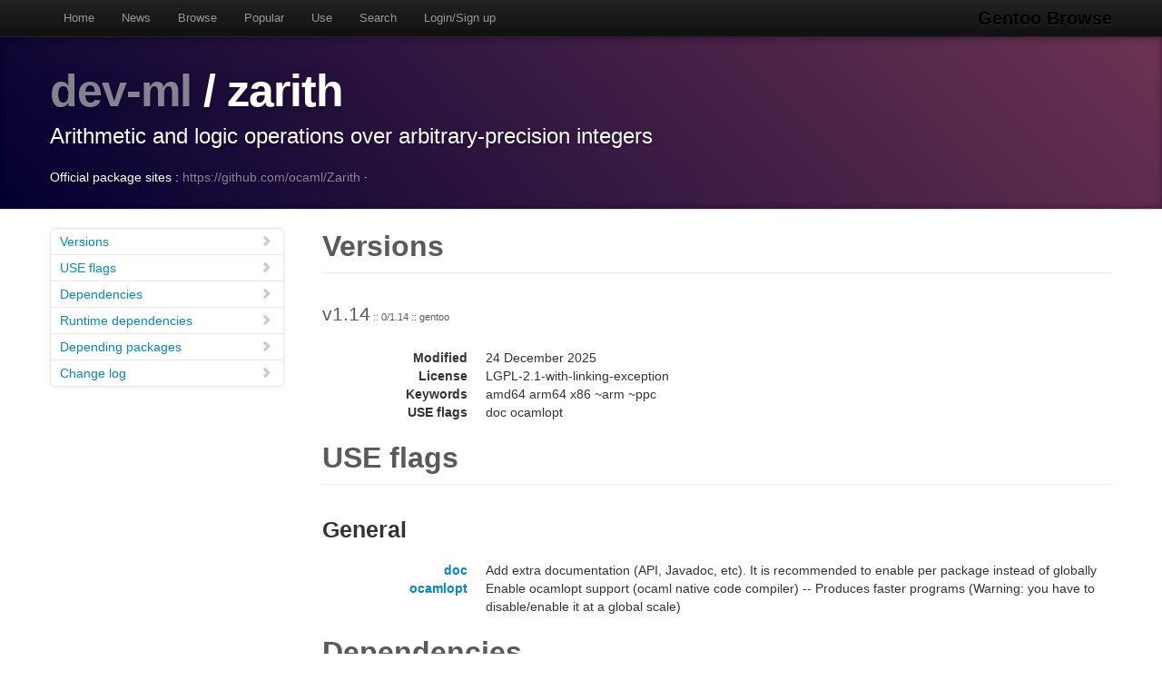

--- FILE ---
content_type: text/html
request_url: https://gentoobrowse.randomdan.homeip.net/packages/dev-ml/zarith
body_size: 5325
content:
<!DOCTYPE html>
<html lang="en"><head><meta charset="utf-8"><meta name="viewport" content="width=device-width, initial-scale=1"><link rel="shortcut icon" href="/img/glogo-small.png" type="image/png"><link rel="start" href="/"><link rel="search" href="/search"><link href="https://cdnjs.cloudflare.com/ajax/libs/twitter-bootstrap/2.3.2/css/bootstrap.min.css" rel="stylesheet" media="screen"><link href="https://cdnjs.cloudflare.com/ajax/libs/twitter-bootstrap/2.3.2/css/bootstrap-responsive.min.css" rel="stylesheet" media="screen"><link href="/css/general.css" rel="stylesheet" media="screen"><title>dev-ml/zarith Package Details · Gentoo Browse</title><meta name="description" content="Gentoo Linux package details for dev-ml/zarith: "></head><body data-spy="scroll" data-target=".bs-docs-sidebar"><nav class="navbar navbar-inverse navbar-fixed-top"><div class="navbar-inner"><div class="container"><button type="button" class="btn btn-navbar" data-toggle="collapse" data-target=".nav-collapse"><span class="icon-bar"> </span><span class="icon-bar"> </span><span class="icon-bar"> </span></button><a class="brand" href="/">Gentoo Browse</a><div class="nav-collapse collapse"><ul class="nav"><li><a accesskey="h" href="/">Home</a></li><li><a accesskey="n" href="/news">News</a></li><li><a accesskey="b" href="/packages">Browse</a></li><li><a accesskey="o" href="/packages/popular">Popular</a></li><li><a accesskey="u" href="/use">Use</a></li><li><a accesskey="s" href="#search" data-keyboard="true" data-toggle="modal" rel="nofollow">Search</a></li><li><a accesskey="l" href="#login" data-keyboard="true" data-toggle="modal" rel="nofollow">Login/Sign up</a></li></ul></div></div></div></nav><header class="jumbotron subhead"><div class="container"><h1><a href="/packages/dev-ml" title="Other packages in the dev-ml category">dev-ml</a>
			/
			zarith</h1><p class="lead">Arithmetic and logic operations over arbitrary-precision integers</p><div>
				Official package sites :
				<a target="_blank" href="https://github.com/ocaml/Zarith">https://github.com/ocaml/Zarith</a>
					·
				</div></div></header><div class="container"><article class="row"><div class="span3 bs-docs-sidebar"><ul class="nav nav-list bs-docs-sidenav"><li><a href="#versions"><i class="icon-chevron-right"> </i>Versions</a></li><li><a href="#uses"><i class="icon-chevron-right"> </i>USE flags</a></li><li><a href="#deps"><i class="icon-chevron-right"> </i>Dependencies</a></li><li><a href="#rdeps"><i class="icon-chevron-right"> </i>Runtime dependencies</a></li><li><a href="#depees"><i class="icon-chevron-right"> </i>Depending packages</a></li><li><a href="#changelog"><i class="icon-chevron-right"> </i>Change log</a></li></ul></div><div class="span9"><section id="versions"><h2 class="page-header">Versions</h2><p class="lead">
					v1.14<span class="ebuild-minor">
					:: 0/1.14
					:: gentoo</span></p><dl class="dl-horizontal"><dt>Modified</dt><dd><time datetime="">24 December 2025</time></dd> <dt>License</dt><dd>LGPL-2.1-with-linking-exception</dd><dt>Keywords</dt><dd>amd64 arm64 x86 ~arm ~ppc </dd><dt>USE flags</dt><dd>doc ocamlopt </dd></dl></section><section id="uses"><h2 class="page-header">USE flags</h2><h3>General</h3><dl class="dl-horizontal"><dt><a href="/use/doc">doc</a></dt><dd>Add extra documentation (API, Javadoc, etc). It is recommended to enable per package instead of globally</dd><dt><a href="/use/ocamlopt">ocamlopt</a></dt><dd>Enable ocamlopt support (ocaml native code compiler) -- Produces faster programs (Warning: you have to disable/enable it at a global scale)</dd></dl></section><section id="deps"><h2 class="page-header">Dependencies</h2><p><a href="/packages/dev-lang" title="The dev-lang category contains various programming language implementations and related tools.">dev-lang</a>
			/
			<a href="/packages/dev-lang/perl" title="Larry Wall's Practical Extraction and Report Language">perl</a>
			:
			Larry Wall's Practical Extraction and Report Language</p><p><a href="/packages/dev-libs" title="The dev-libs category contains various miscellaneous programming libraries.">dev-libs</a>
			/
			<a href="/packages/dev-libs/gmp" title="Library for arbitrary-precision arithmetic on different type of numbers">gmp</a>
			:
			Library for arbitrary-precision arithmetic on different type of numbers</p><p><a href="/packages/dev-ml" title="The dev-ml category contains libraries and utilities relevant to the ML programming language.">dev-ml</a>
			/
			<a href="/packages/dev-ml/findlib" title="OCaml tool to find/use non-standard packages">findlib</a>
			:
			OCaml tool to find/use non-standard packages</p></section><section id="rdeps"><h2 class="page-header">Runtime Dependencies</h2><p><a href="/packages/dev-lang" title="The dev-lang category contains various programming language implementations and related tools.">dev-lang</a>
			/
			<a href="/packages/dev-lang/ocaml" title="Programming language supporting functional, imperative &amp; object-oriented styles">ocaml</a>
			:
			Programming language supporting functional, imperative &amp; object-oriented styles</p><p><a href="/packages/dev-libs" title="The dev-libs category contains various miscellaneous programming libraries.">dev-libs</a>
			/
			<a href="/packages/dev-libs/gmp" title="Library for arbitrary-precision arithmetic on different type of numbers">gmp</a>
			:
			Library for arbitrary-precision arithmetic on different type of numbers</p></section><section id="depees"><h2 class="page-header">Depending packages</h2><p><a href="/packages/app-misc" title="The app-misc category contains various miscellaneous application packages which don't belong anywhere else.">app-misc</a>
			/
			<a href="/packages/app-misc/geneweb" title="Genealogy software program with a Web interface">geneweb</a>
			:
			Genealogy software program with a Web interface</p><p><a href="/packages/dev-ml" title="The dev-ml category contains libraries and utilities relevant to the ML programming language.">dev-ml</a>
			/
			<a href="/packages/dev-ml/cryptokit" title="Cryptographic primitives library for Objective Caml">cryptokit</a>
			:
			Cryptographic primitives library for Objective Caml</p><p><a href="/packages/sci-mathematics" title="The sci-mathematics category contains mathematical software.">sci-mathematics</a>
			/
			<a href="/packages/sci-mathematics/alt-ergo" title="Automatic theorem prover">alt-ergo</a>
			:
			Automatic theorem prover</p><p><a href="/packages/sci-mathematics" title="The sci-mathematics category contains mathematical software.">sci-mathematics</a>
			/
			<a href="/packages/sci-mathematics/coq" title="Coq/Rocq is a proof assistant written in O'Caml">coq</a>
			:
			Coq/Rocq is a proof assistant written in O'Caml</p><p><a href="/packages/sci-mathematics" title="The sci-mathematics category contains mathematical software.">sci-mathematics</a>
			/
			<a href="/packages/sci-mathematics/easycrypt" title="Computer-Aided Cryptographic Proofs">easycrypt</a>
			:
			Computer-Aided Cryptographic Proofs</p><p><a href="/packages/sci-mathematics" title="The sci-mathematics category contains mathematical software.">sci-mathematics</a>
			/
			<a href="/packages/sci-mathematics/why3" title="Platform for deductive program verification">why3</a>
			:
			Platform for deductive program verification</p><p><a href="/packages/sci-mathematics" title="The sci-mathematics category contains mathematical software.">sci-mathematics</a>
			/
			<a href="/packages/sci-mathematics/why3-for-spark" title="SPARK 2014 repository for the Why3 verification platform">why3-for-spark</a>
			:
			SPARK 2014 repository for the Why3 verification platform</p></section><section id="changelog"><h2 class="page-header">Change logs</h2><dl class="dl-horizontal"><dt><time datetime="2025-09-29T10:33:37">29 September 2025</time></dt><dd><a href="
									mailto:repomirrorci@gentoo.org">Repository mirror &amp; CI</a><span class="repo"> · gentoo</span><br>Merge updates from master</dd><dt><time datetime="2025-09-29T10:03:43">29 September 2025</time></dt><dd><a href="
									mailto:tupone@gentoo.org">Alfredo Tupone</a><span class="repo"> · gentoo</span><br>dev-ml/zarith: drop extra dev-lang/ocaml<br>Signed-off-by: Alfredo Tupone &lt;tupone@gentoo.org&gt;</dd><dt><time datetime="2025-07-18T06:52:10">18 July 2025</time></dt><dd><a href="
									mailto:repomirrorci@gentoo.org">Repository mirror &amp; CI</a><span class="repo"> · gentoo</span><br>Merge updates from master</dd><dt><time datetime="2025-07-18T06:31:21">18 July 2025</time></dt><dd><a href="
									mailto:tupone@gentoo.org">Alfredo Tupone</a><span class="repo"> · gentoo</span><br>dev-ml/zarith: fix lto<br>Closes: https://bugs.gentoo.org/957900
Signed-off-by: Alfredo Tupone &lt;tupone@gentoo.org&gt;</dd><dt><time datetime="2025-03-10T11:58:13">10 March 2025</time></dt><dd><a href="
									mailto:repomirrorci@gentoo.org">Repository mirror &amp; CI</a><span class="repo"> · gentoo</span><br>Merge updates from master</dd><dt><time datetime="2025-03-10T11:41:34">10 March 2025</time></dt><dd><a href="
									mailto:arthurzam@gentoo.org">Arthur Zamarin</a><span class="repo"> · gentoo</span><br>dev-ml/zarith: Stabilize 1.14 arm64, #951104<br>Signed-off-by: Arthur Zamarin &lt;arthurzam@gentoo.org&gt;</dd><dt><time datetime="2025-03-08T12:34:00">08 March 2025</time></dt><dd><a href="
									mailto:repomirrorci@gentoo.org">Repository mirror &amp; CI</a><span class="repo"> · gentoo</span><br>Merge updates from master</dd><dt><time datetime="2025-03-08T12:19:36">08 March 2025</time></dt><dd><a href="
									mailto:arthurzam@gentoo.org">Arthur Zamarin</a><span class="repo"> · gentoo</span><br>dev-ml/zarith: drop 1.13<br>Signed-off-by: Arthur Zamarin &lt;arthurzam@gentoo.org&gt;</dd><dt><time datetime="2024-10-15T15:33:17">15 October 2024</time></dt><dd><a href="
									mailto:repomirrorci@gentoo.org">Repository mirror &amp; CI</a><span class="repo"> · gentoo</span><br>Merge updates from master</dd><dt><time datetime="2024-10-15T15:24:45">15 October 2024</time></dt><dd><a href="
									mailto:arthurzam@gentoo.org">Arthur Zamarin</a><span class="repo"> · gentoo</span><br>dev-ml/zarith: Stabilize 1.14 x86, #941576<br>Signed-off-by: Arthur Zamarin &lt;arthurzam@gentoo.org&gt;</dd><dt><time datetime="2024-10-15T15:24:13">15 October 2024</time></dt><dd><a href="
									mailto:arthurzam@gentoo.org">Arthur Zamarin</a><span class="repo"> · gentoo</span><br>dev-ml/zarith: Stabilize 1.14 amd64, #941576<br>Signed-off-by: Arthur Zamarin &lt;arthurzam@gentoo.org&gt;</dd><dt><time datetime="2024-07-15T13:48:56">15 July 2024</time></dt><dd><a href="
									mailto:repomirrorci@gentoo.org">Repository mirror &amp; CI</a><span class="repo"> · gentoo</span><br>Merge updates from master</dd><dt><time datetime="2024-07-15T13:44:46">15 July 2024</time></dt><dd><a href="
									mailto:tupone@gentoo.org">Alfredo Tupone</a><span class="repo"> · gentoo</span><br>dev-ml/zarith: update EAPI 7 -&gt; 8<br>Signed-off-by: Alfredo Tupone &lt;tupone@gentoo.org&gt;</dd><dt><time datetime="2024-07-15T13:42:36">15 July 2024</time></dt><dd><a href="
									mailto:tupone@gentoo.org">Alfredo Tupone</a><span class="repo"> · gentoo</span><br>dev-ml/zarith: add 1.14<br>Signed-off-by: Alfredo Tupone &lt;tupone@gentoo.org&gt;</dd><dt><time datetime="2024-03-01T05:03:46">01 March 2024</time></dt><dd><a href="
									mailto:repomirrorci@gentoo.org">Repository mirror &amp; CI</a><span class="repo"> · gentoo</span><br>Merge updates from master</dd><dt><time datetime="2024-03-01T04:23:03">01 March 2024</time></dt><dd><a href="
									mailto:eschwartz93@gmail.com">Eli Schwartz</a><span class="repo"> · gentoo</span><br>dev-ml/zarith: drop old<br>Removes last use case of "mpir" USE flag, so purge it from metadata.xml.

Also purge it from profiles/ where it was, naturally, masked. The
ultimate masking is to remove the USE flag.

Signed-off-by: Eli Schwartz &lt;eschwartz93@gmail.com&gt;
Signed-off-by: Sam James &lt;sam@gentoo.org&gt;</dd><dt><time datetime="2024-03-01T04:18:56">01 March 2024</time></dt><dd><a href="
									mailto:repomirrorci@gentoo.org">Repository mirror &amp; CI</a><span class="repo"> · gentoo</span><br>Merge updates from master</dd><dt><time datetime="2024-03-01T04:00:29">01 March 2024</time></dt><dd><a href="
									mailto:sam@gentoo.org">Sam James</a><span class="repo"> · gentoo</span><br>dev-ml/zarith: Stabilize 1.13 amd64, #924580<br>Signed-off-by: Sam James &lt;sam@gentoo.org&gt;</dd><dt><time datetime="2024-03-01T00:03:59">01 March 2024</time></dt><dd><a href="
									mailto:repomirrorci@gentoo.org">Repository mirror &amp; CI</a><span class="repo"> · gentoo</span><br>Merge updates from master</dd><dt><time datetime="2024-02-29T23:39:22">29 February 2024</time></dt><dd><a href="
									mailto:eschwartz93@gmail.com">Eli Schwartz</a><span class="repo"> · gentoo</span><br>dev-ml/zarith: remove support for mpir USE flag<br>mpir is an ancient fork of gmp from 2017. It claims to be focused on
speed. It doesn't build with modern compilers due to Modern C issues,
and it fails to build with LTO as well. Unlike gmp, this will never be
fixed.

Bug: https://bugs.gentoo.org/812950
Signed-off-by: Eli Schwartz &lt;eschwartz93@gmail.com&gt;
Signed-off-by: Sam James &lt;sam@gentoo.org&gt;</dd><dt><time datetime="2024-02-14T20:03:54">14 February 2024</time></dt><dd><a href="
									mailto:repomirrorci@gentoo.org">Repository mirror &amp; CI</a><span class="repo"> · gentoo</span><br>Merge updates from master</dd><dt><time datetime="2024-02-14T19:47:04">14 February 2024</time></dt><dd><a href="
									mailto:arthurzam@gentoo.org">Arthur Zamarin</a><span class="repo"> · gentoo</span><br>dev-ml/zarith: Stabilize 1.13 x86, #924580<br>Signed-off-by: Arthur Zamarin &lt;arthurzam@gentoo.org&gt;</dd><dt><time datetime="2023-09-22T14:16:30">22 September 2023</time></dt><dd><a href="
									mailto:repomirrorci@gentoo.org">Repository mirror &amp; CI</a><span class="repo"> · gentoo</span><br>Merge updates from master</dd><dt><time datetime="2023-09-22T12:47:08">22 September 2023</time></dt><dd><a href="
									mailto:xgqt@gentoo.org">Maciej Barć</a><span class="repo"> · gentoo</span><br>dev-ml/zarith: bump to 1.13<br>Signed-off-by: Maciej Barć &lt;xgqt@gentoo.org&gt;</dd><dt><time datetime="2023-01-25T22:02:13">25 January 2023</time></dt><dd><a href="
									mailto:repomirrorci@gentoo.org">Repository mirror &amp; CI</a><span class="repo"> · gentoo</span><br>Merge updates from master</dd><dt><time datetime="2023-01-25T21:59:27">25 January 2023</time></dt><dd><a href="
									mailto:tupone@gentoo.org">Alfredo Tupone</a><span class="repo"> · gentoo</span><br>dev-ml/zarith: fix make<br>Closes: https://bugs.gentoo.org/881129
Signed-off-by: Alfredo Tupone &lt;tupone@gentoo.org&gt;</dd><dt><time datetime="2022-03-03T21:36:55">03 March 2022</time></dt><dd><a href="
									mailto:repomirrorci@gentoo.org">Repository mirror &amp; CI</a><span class="repo"> · gentoo</span><br>Merge updates from master</dd><dt><time datetime="2022-03-03T21:19:21">03 March 2022</time></dt><dd><a href="
									mailto:sam@gentoo.org">Sam James</a><span class="repo"> · gentoo</span><br>dev-ml/zarith: destabilise for ppc<br>Signed-off-by: Sam James &lt;sam@gentoo.org&gt;
Signed-off-by: David Seifert &lt;soap@gentoo.org&gt;</dd><dt><time datetime="2021-09-12T19:21:18">12 September 2021</time></dt><dd><a href="
									mailto:repomirrorci@gentoo.org">Repository mirror &amp; CI</a><span class="repo"> · gentoo</span><br>Merge updates from master</dd><dt><time datetime="2021-09-12T19:10:57">12 September 2021</time></dt><dd><a href="
									mailto:tupone@gentoo.org">Alfredo Tupone</a><span class="repo"> · gentoo</span><br>dev-ml/zarith: remove old<br>Package-Manager: Portage-3.0.20, Repoman-3.0.3
Signed-off-by: Alfredo Tupone &lt;tupone@gentoo.org&gt;</dd><dt><time datetime="2021-09-12T12:36:15">12 September 2021</time></dt><dd><a href="
									mailto:repomirrorci@gentoo.org">Repository mirror &amp; CI</a><span class="repo"> · gentoo</span><br>Merge updates from master</dd><dt><time datetime="2021-09-12T12:20:29">12 September 2021</time></dt><dd><a href="
									mailto:tupone@gentoo.org">Alfredo Tupone</a><span class="repo"> · gentoo</span><br>dev-ml/zarith: VariableScope<br>Package-Manager: Portage-3.0.20, Repoman-3.0.3
Signed-off-by: Alfredo Tupone &lt;tupone@gentoo.org&gt;</dd><dt><time datetime="2021-04-18T21:34:59">18 April 2021</time></dt><dd><a href="
									mailto:repomirrorci@gentoo.org">Repository mirror &amp; CI</a><span class="repo"> · gentoo</span><br>Merge updates from master</dd><dt><time datetime="2021-04-18T21:23:54">18 April 2021</time></dt><dd><a href="
									mailto:sam@gentoo.org">Sam James</a><span class="repo"> · gentoo</span><br>dev-ml/zarith: Stabilize 1.12 x86, #783585<br>Signed-off-by: Sam James &lt;sam@gentoo.org&gt;</dd><dt><time datetime="2021-04-18T07:07:04">18 April 2021</time></dt><dd><a href="
									mailto:repomirrorci@gentoo.org">Repository mirror &amp; CI</a><span class="repo"> · gentoo</span><br>Merge updates from master</dd><dt><time datetime="2021-04-18T06:48:35">18 April 2021</time></dt><dd><a href="
									mailto:sam@gentoo.org">Sam James</a><span class="repo"> · gentoo</span><br>dev-ml/zarith: Stabilize 1.12 ppc, #783585<br>Signed-off-by: Sam James &lt;sam@gentoo.org&gt;</dd><dt><time datetime="2021-04-18T06:46:12">18 April 2021</time></dt><dd><a href="
									mailto:sam@gentoo.org">Sam James</a><span class="repo"> · gentoo</span><br>dev-ml/zarith: Stabilize 1.12 amd64, #783585<br>Signed-off-by: Sam James &lt;sam@gentoo.org&gt;</dd><dt><time datetime="2021-03-15T04:21:06">15 March 2021</time></dt><dd><a href="
									mailto:repomirrorci@gentoo.org">Repository mirror &amp; CI</a><span class="repo"> · gentoo</span><br>Merge updates from master</dd><dt><time datetime="2021-03-15T03:11:12">15 March 2021</time></dt><dd><a href="
									mailto:sam@gentoo.org">Sam James</a><span class="repo"> · gentoo</span><br>dev-ml/zarith: drop 1.7, 1.9.1, 1.10<br>Signed-off-by: Sam James &lt;sam@gentoo.org&gt;</dd><dt><time datetime="2021-03-03T14:36:58">03 March 2021</time></dt><dd><a href="
									mailto:repomirrorci@gentoo.org">Repository mirror &amp; CI</a><span class="repo"> · gentoo</span><br>Merge updates from master</dd><dt><time datetime="2021-03-03T14:22:17">03 March 2021</time></dt><dd><a href="
									mailto:sam@gentoo.org">Sam James</a><span class="repo"> · gentoo</span><br>dev-ml/zarith: bump to 1.12<br>Signed-off-by: Sam James &lt;sam@gentoo.org&gt;</dd><dt><time datetime="2021-02-26T09:52:03">26 February 2021</time></dt><dd><a href="
									mailto:repomirrorci@gentoo.org">Repository mirror &amp; CI</a><span class="repo"> · gentoo</span><br>Merge updates from master</dd><dt><time datetime="2021-02-26T09:39:09">26 February 2021</time></dt><dd><a href="
									mailto:ago@gentoo.org">Agostino Sarubbo</a><span class="repo"> · gentoo</span><br>dev-ml/zarith: amd64 stable wrt bug #772842<br>Package-Manager: Portage-3.0.13, Repoman-3.0.2
RepoMan-Options: --include-arches="amd64"
Signed-off-by: Agostino Sarubbo &lt;ago@gentoo.org&gt;</dd><dt><time datetime="2021-02-26T08:22:03">26 February 2021</time></dt><dd><a href="
									mailto:repomirrorci@gentoo.org">Repository mirror &amp; CI</a><span class="repo"> · gentoo</span><br>Merge updates from master</dd><dt><time datetime="2021-02-26T08:07:53">26 February 2021</time></dt><dd><a href="
									mailto:ago@gentoo.org">Agostino Sarubbo</a><span class="repo"> · gentoo</span><br>dev-ml/zarith: x86 stable wrt bug #772842<br>Package-Manager: Portage-3.0.13, Repoman-3.0.2
RepoMan-Options: --include-arches="x86"
Signed-off-by: Agostino Sarubbo &lt;ago@gentoo.org&gt;</dd><dt><time datetime="2021-02-25T07:52:11">25 February 2021</time></dt><dd><a href="
									mailto:repomirrorci@gentoo.org">Repository mirror &amp; CI</a><span class="repo"> · gentoo</span><br>Merge updates from master</dd><dt><time datetime="2021-02-25T07:33:05">25 February 2021</time></dt><dd><a href="
									mailto:sam@gentoo.org">Sam James</a><span class="repo"> · gentoo</span><br>dev-ml/zarith: Stabilize 1.11 ppc, #772842<br>Signed-off-by: Sam James &lt;sam@gentoo.org&gt;</dd><dt><time datetime="2021-01-11T23:35:02">11 January 2021</time></dt><dd><a href="
									mailto:repomirrorci@gentoo.org">Repository mirror &amp; CI</a><span class="repo"> · gentoo</span><br>Merge updates from master</dd><dt><time datetime="2021-01-11T23:02:46">11 January 2021</time></dt><dd><a href="
									mailto:sam@gentoo.org">Sam James</a><span class="repo"> · gentoo</span><br>dev-ml/zarith: bump to 1.11<br>* Add subslot dep (:=) on sys-libs/mpir because
  it exposes a subslot

* Drop multilib.eclass, we don't need it for
  get_libdir for a few EAPIs now.

* Inherit toolchain-funcs to avoid indirect
  inheritance through multilib, though.

* Use RESTRICT to only allow tests when USE=ocamlopt

* Use [ocamlopt=] dep because we need ocamlopt to be
  entirely aligned on/off, whereas [ocamlopt?] will
  only set it on, not force it off in the negative
  case

Package-Manager: Portage-3.0.12, Repoman-3.0.2
Signed-off-by: Sam James &lt;sam@gentoo.org&gt;</dd><dt><time datetime="2020-11-01T11:35:09">01 November 2020</time></dt><dd><a href="
									mailto:repomirrorci@gentoo.org">Repository mirror &amp; CI</a><span class="repo"> · gentoo</span><br>Merge updates from master</dd><dt><time datetime="2020-11-01T11:23:57">01 November 2020</time></dt><dd><a href="
									mailto:sam@gentoo.org">Sam James</a><span class="repo"> · gentoo</span><br>dev-ml/zarith: Stabilize 1.9.1 amd64, #737156<br>Signed-off-by: Sam James &lt;sam@gentoo.org&gt;</dd><dt><time datetime="2020-10-26T07:35:16">26 October 2020</time></dt><dd><a href="
									mailto:repomirrorci@gentoo.org">Repository mirror &amp; CI</a><span class="repo"> · gentoo</span><br>Merge updates from master</dd><dt><time datetime="2020-10-26T07:12:52">26 October 2020</time></dt><dd><a href="
									mailto:tupone@gentoo.org">Alfredo Tupone</a><span class="repo"> · gentoo</span><br>dev-ml/zarith: version bump to 1.10<br>Closes: https://bugs.gentoo.org/749699
Package-Manager: Portage-3.0.8, Repoman-3.0.2
Signed-off-by: Alfredo Tupone &lt;tupone@gentoo.org&gt;</dd><dt><time datetime="2020-10-25T23:35:15">25 October 2020</time></dt><dd><a href="
									mailto:repomirrorci@gentoo.org">Repository mirror &amp; CI</a><span class="repo"> · gentoo</span><br>Merge updates from master</dd><dt><time datetime="2020-10-25T23:19:11">25 October 2020</time></dt><dd><a href="
									mailto:whissi@gentoo.org">Thomas Deutschmann</a><span class="repo"> · gentoo</span><br>dev-ml/zarith: x86 stable (bug #737156)<br>Package-Manager: Portage-3.0.8, Repoman-3.0.2
Signed-off-by: Thomas Deutschmann &lt;whissi@gentoo.org&gt;</dd><dt><time datetime="2020-10-22T14:05:17">22 October 2020</time></dt><dd><a href="
									mailto:repomirrorci@gentoo.org">Repository mirror &amp; CI</a><span class="repo"> · gentoo</span><br>Merge updates from master</dd><dt><time datetime="2020-10-22T13:57:32">22 October 2020</time></dt><dd><a href="
									mailto:sam@gentoo.org">Sam James</a><span class="repo"> · gentoo</span><br>dev-ml/zarith: Keyword 1.9.1 arm, #748576<br>Signed-off-by: Sam James &lt;sam@gentoo.org&gt;</dd><dt><time datetime="2020-10-22T13:55:05">22 October 2020</time></dt><dd><a href="
									mailto:sam@gentoo.org">Sam James</a><span class="repo"> · gentoo</span><br>dev-ml/zarith: Keyword 1.9.1 arm64, #748576<br>Signed-off-by: Sam James &lt;sam@gentoo.org&gt;</dd><dt><time datetime="2020-09-07T08:35:20">07 September 2020</time></dt><dd><a href="
									mailto:repomirrorci@gentoo.org">Repository mirror &amp; CI</a><span class="repo"> · gentoo</span><br>Merge updates from master</dd><dt><time datetime="2020-09-07T08:09:19">07 September 2020</time></dt><dd><a href="
									mailto:slyfox@gentoo.org">Sergei Trofimovich</a><span class="repo"> · gentoo</span><br>dev-ml/zarith: stable 1.9.1 for ppc<br>stable wrt bug #737700

Package-Manager: Portage-3.0.5, Repoman-3.0.1
RepoMan-Options: --include-arches="ppc"
Signed-off-by: Sergei Trofimovich &lt;slyfox@gentoo.org&gt;</dd><dt><time datetime="2020-05-17T16:35:19">17 May 2020</time></dt><dd><a href="
									mailto:repomirrorci@gentoo.org">Repository mirror &amp; CI</a><span class="repo"> · gentoo</span><br>Merge updates from master</dd><dt><time datetime="2020-05-17T16:00:24">17 May 2020</time></dt><dd><a href="
									mailto:tupone@gentoo.org">Alfredo Tupone</a><span class="repo"> · gentoo</span><br>dev-ml/zarith: using AR<br>Closes: https://bugs.gentoo.org/723144
Package-Manager: Portage-2.3.99, Repoman-2.3.22
Signed-off-by: Alfredo Tupone &lt;tupone@gentoo.org&gt;</dd><dt><time datetime="2020-03-27T13:07:43">27 March 2020</time></dt><dd><a href="
									mailto:repomirrorci@gentoo.org">Repository mirror &amp; CI</a><span class="repo"> · gentoo</span><br>Merge updates from master</dd><dt><time datetime="2020-03-27T12:50:36">27 March 2020</time></dt><dd><a href="
									mailto:tupone@gentoo.org">Tupone Alfredo</a><span class="repo"> · gentoo</span><br>dev-ml/zarith: remove old versions<br>Package-Manager: Portage-2.3.89, Repoman-2.3.20
Signed-off-by: Alfredo Tupone &lt;tupone@gentoo.org&gt;</dd><dt><time datetime="2020-03-27T12:39:26">27 March 2020</time></dt><dd><a href="
									mailto:tupone@gentoo.org">Tupone Alfredo</a><span class="repo"> · gentoo</span><br>dev-ml/zarith: require a newer version of ocaml<br>Closes: https://bugs.gentoo.org/648982
Package-Manager: Portage-2.3.89, Repoman-2.3.20
Signed-off-by: Alfredo Tupone &lt;tupone@gentoo.org&gt;</dd><dt><time datetime="2020-02-17T18:36:42">17 February 2020</time></dt><dd><a href="
									mailto:repomirrorci@gentoo.org">Repository mirror &amp; CI</a><span class="repo"> · gentoo</span><br>Merge updates from master</dd><dt><time datetime="2020-02-17T18:19:53">17 February 2020</time></dt><dd><a href="
									mailto:tupone@gentoo.org">Tupone Alfredo</a><span class="repo"> · gentoo</span><br>dev-ml/zarith: Version bump to 1.9.1<br>Package-Manager: Portage-2.3.84, Repoman-2.3.20
Signed-off-by: Alfredo Tupone &lt;tupone@gentoo.org&gt;</dd><dt><time datetime="2018-12-15T09:24:00">15 December 2018</time></dt><dd><a href="
									mailto:repomirrorci@gentoo.org">Repository mirror &amp; CI</a><span class="repo"> · gentoo</span><br>Merge updates from master</dd><dt><time datetime="2018-12-15T09:17:51">15 December 2018</time></dt><dd><a href="
									mailto:zlogene@gentoo.org">Mikle Kolyada</a><span class="repo"> · gentoo</span><br>dev-ml/zarith: amd64 stable wrt bug #672444<br>Signed-off-by: Mikle Kolyada &lt;zlogene@gentoo.org&gt;
Package-Manager: Portage-2.3.51, Repoman-2.3.11</dd><dt><time datetime="2017-10-17T05:52:48">17 October 2017</time></dt><dd><a href="
									mailto:aballier@gentoo.org">Alexis Ballier</a><span class="repo"> · gentoo</span><br>dev-ml/zarith: bump to 1.7<br>Package-Manager: Portage-2.3.11, Repoman-2.3.3</dd><dt><time datetime="2017-09-28T08:41:07">28 September 2017</time></dt><dd><a href="
									mailto:aballier@gentoo.org">Alexis Ballier</a><span class="repo"> · gentoo</span><br>dev-ml/zarith: bump to 1.6<br>Package-Manager: Portage-2.3.10, Repoman-2.3.3</dd><dt><time datetime="2017-09-10T18:00:34">10 September 2017</time></dt><dd><a href="
									mailto:slyfox@gentoo.org">Sergei Trofimovich</a><span class="repo"> · gentoo</span><br>dev-ml/zarith: keyworded 1.5 for ppc, bug #596862<br>Package-Manager: Portage-2.3.8, Repoman-2.3.3
RepoMan-Options: --include-arches="ppc"</dd><dt><time datetime="2017-09-10T17:59:24">10 September 2017</time></dt><dd><a href="
									mailto:slyfox@gentoo.org">Sergei Trofimovich</a><span class="repo"> · gentoo</span><br>dev-ml/zarith: keyworded 1.4.1 for ppc, bug #596862<br>Package-Manager: Portage-2.3.8, Repoman-2.3.3
RepoMan-Options: --include-arches="ppc"</dd><dt><time datetime="2017-07-09T08:20:00">09 July 2017</time></dt><dd><a href="
									mailto:aballier@gentoo.org">Alexis Ballier</a><span class="repo"> · gentoo</span><br>dev-ml/zarith: Skip tests when not building native code, they require it. Bug #624292<br>Package-Manager: Portage-2.3.6, Repoman-2.3.2</dd><dt><time datetime="2017-05-26T13:50:47">26 May 2017</time></dt><dd><a href="
									mailto:aballier@gentoo.org">Alexis Ballier</a><span class="repo"> · gentoo</span><br>dev-ml/zarith: Bump to 1.5<br>Package-Manager: Portage-2.3.6, Repoman-2.3.2</dd><dt><time datetime="2017-02-28T19:47:27">28 February 2017</time></dt><dd><a href="
									mailto:robbat2@gentoo.org">Robin H. Johnson</a><span class="repo"> · gentoo</span><br>Drop $Id$ per council decision in bug #611234.<br>Signed-off-by: Robin H. Johnson &lt;robbat2@gentoo.org&gt;</dd><dt><time datetime="2017-02-23T01:14:17">23 February 2017</time></dt><dd><a href="
									mailto:bircoph@gentoo.org">Andrew Savchenko</a><span class="repo"> · gentoo</span><br>dev-ml/zarith: fix bug 585026<br>Keyword on ~x86.

Package-Manager: Portage-2.3.3, Repoman-2.3.1
Signed-off-by: Andrew Savchenko &lt;bircoph@gentoo.org&gt;</dd><dt><time datetime="2016-02-07T16:07:21">07 February 2016</time></dt><dd><a href="
									mailto:aballier@gentoo.org">Alexis Ballier</a><span class="repo"> · gentoo</span><br>dev-ml/zarith: remove old<br>Package-Manager: portage-2.2.27
Signed-off-by: Alexis Ballier &lt;aballier@gentoo.org&gt;</dd><dt><time datetime="2015-11-12T18:30:28">12 November 2015</time></dt><dd><a href="
									mailto:aballier@gentoo.org">Alexis Ballier</a><span class="repo"> · gentoo</span><br>dev-ml/zarith: bump to 1.4.1<br>Package-Manager: portage-2.2.24
Signed-off-by: Alexis Ballier &lt;aballier@gentoo.org&gt;</dd><dt><time datetime="2015-11-05T08:46:01">05 November 2015</time></dt><dd><a href="
									mailto:aballier@gentoo.org">Alexis Ballier</a><span class="repo"> · gentoo</span><br>dev-ml/zarith: Bump to 1.4.<br>Package-Manager: portage-2.2.24
Signed-off-by: Alexis Ballier &lt;aballier@gentoo.org&gt;</dd><dt><time datetime="2015-10-17T16:25:27">17 October 2015</time></dt><dd><a href="
									mailto:aballier@gentoo.org">Alexis Ballier</a><span class="repo"> · gentoo</span><br>Merge remote-tracking branch 'github/pr/248'</dd><dt><time datetime="2015-10-17T16:23:53">17 October 2015</time></dt><dd><a href="
									mailto:tomboy64@sina.cn">Matthew Brewer</a><span class="repo"> · gentoo</span><br>dev-ml/zarith: revbump<br>changed SLOT="0" to SLOT="0/${PV}" to make := actually useful</dd><dt><time datetime="2015-09-19T13:43:56">19 September 2015</time></dt><dd><a href="
									mailto:aballier@gentoo.org">Alexis Ballier</a><span class="repo"> · gentoo</span><br>dev-ml/zarith: initial import, bug #388903<br>Package-Manager: portage-2.2.20.1</dd></dl></section></div></article></div><footer class="footer"><div class="container"><p>Gentoo Browse is not an official Gentoo website. The name "Gentoo" and the "g" logo are trademarks of the Gentoo Foundation, Inc.</p><p>Many thanks to the people behind the tech powering Gentoo Browse.</p><ul class="footer-links"><li class="muted">·</li><li><a href="http://www.gentoo.org/">Gentoo</a></li><li class="muted">·</li><li><a href="http://www.postgresql.org/">PostgreSQL</a></li><li class="muted">·</li><li><a href="http://httpd.apache.org/">Apache</a></li><li class="muted">·</li><li><a href="http://www.fastcgi.com/drupal/">FastCGI</a></li><li class="muted">·</li><li><a href="http://www.w3.org/TR/xslt/">XSLT</a></li><li class="muted">·</li><li><a href="http://www.boost.org/">Boost</a></li><li class="muted">·</li><li><a href="https://zeroc.com/products/ice">ZeroC Ice</a></li><li class="muted">·</li><li><a href="http://twitter.github.com/bootstrap/index.html">Bootstrap</a></li><li class="muted">·</li><li><a href="http://icespider.randomdan.homeip.net/">IceSpider</a></li><li class="muted">·</li></ul></div></footer><form tabindex="-1" class="modal hide fade" id="search" action="/search" method="get"><div class="modal-header"><h3>Site search</h3></div><div class="modal-body"><input type="search" name="criteria" placeholder="Search criteria" required="required" value=""><p>Searches package names, descriptions, news, bug summaries and use flags.</p></div><div class="modal-footer"><input type="button" value="Cancel" class="btn" onclick="$('#search').modal('hide'); return false;"><input type="submit" class="btn btn-primary" value="Search"></div></form><form tabindex="-1" class="modal hide fade" id="login" action="/user/login" method="post"><div class="modal-header"><h3>Login</h3></div><div class="modal-body"><input type="text" name="username" placeholder="Username" required="required"><input type="password" name="password" placeholder="Password" required="required"><p><a href="/user/signup">Sign up</a></p></div><div class="modal-footer"><input type="button" value="Cancel" class="btn" onclick="$('#login').modal('hide'); return false;"><input type="submit" class="btn btn-primary" value="Login"></div></form><script src="https://code.jquery.com/jquery-latest.min.js"></script><script src="https://cdnjs.cloudflare.com/ajax/libs/twitter-bootstrap/2.3.2/js/bootstrap.min.js"></script><script src="/js/js.js"></script><script async="async" src="https://www.googletagmanager.com/gtag/js?id=G-0JDJB4S82Q"></script><script src="/js/googletracking.js"></script></body></html>
